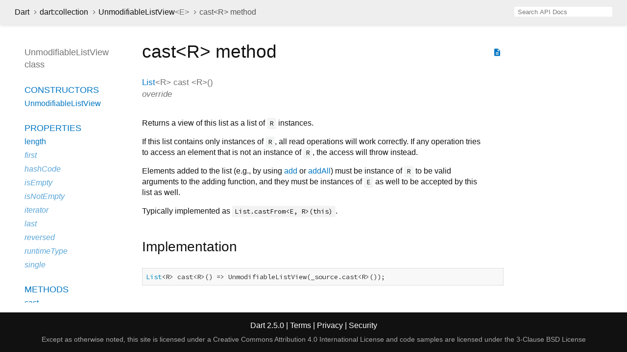

--- FILE ---
content_type: text/html
request_url: https://api.dart.dev/stable/2.5.0/dart-collection/UnmodifiableListView/cast.html
body_size: 2608
content:
<!DOCTYPE html>
<html lang="en">
<head>
  <meta charset="utf-8">
  <meta http-equiv="X-UA-Compatible" content="IE=edge">
  <meta name="viewport" content="width=device-width, height=device-height, initial-scale=1, user-scalable=no">
  <meta name="description" content="API docs for the cast method from the UnmodifiableListView class, for the Dart programming language.">
  <title>cast method - UnmodifiableListView class - dart:collection library - Dart API</title>
  <link rel="canonical" href="https://api.dart.dev/">
  <!-- required because all the links are pseudo-absolute -->
  <base href="../..">

  <link href="https://fonts.googleapis.com/css?family=Source+Code+Pro:500,400i,400,300|Source+Sans+Pro:400,300,700" rel="stylesheet">
  <link href="https://fonts.googleapis.com/icon?family=Material+Icons" rel="stylesheet">
  <link rel="stylesheet" href="static-assets/github.css">
  <link rel="stylesheet" href="static-assets/styles.css">
  <link rel="icon" href="static-assets/favicon.png">
  
<!-- Google tag (gtag.js) -->
<script async src="https://www.googletagmanager.com/gtag/js?id=G-VVQ8908SJ5"></script>
<script>
window.dataLayer = window.dataLayer || [];
function gtag(){dataLayer.push(arguments);}
gtag('js', new Date());

gtag('config', 'G-VVQ8908SJ5');
</script>
<link rel="preconnect" href="https://fonts.googleapis.com">
<link rel="preconnect" href="https://fonts.gstatic.com" crossorigin>
<link rel="preload" href="https://fonts.googleapis.com/css2?family=Google+Sans+Text:wght@400&family=Google+Sans:wght@500&display=swap" as="style">
<link rel="stylesheet" href="https://fonts.googleapis.com/css2?family=Google+Sans+Text:wght@400&family=Google+Sans:wght@500&display=swap">
<link rel="stylesheet" href="https://www.gstatic.com/glue/cookienotificationbar/cookienotificationbar.min.css">
</head>

<body>

<div id="overlay-under-drawer"></div>

<header id="title">
  <button id="sidenav-left-toggle" type="button">&nbsp;</button>
  <ol class="breadcrumbs gt-separated dark hidden-xs">
    <li><a href="index.html">Dart</a></li>
    <li><a href="dart-collection/dart-collection-library.html">dart:collection</a></li>
    <li><a href="dart-collection/UnmodifiableListView-class.html">UnmodifiableListView<span class="signature">&lt;<wbr><span class="type-parameter">E</span>&gt;</span></a></li>
    <li class="self-crumb">cast&lt;<wbr><span class="type-parameter">R</span>&gt; method</li>
  </ol>
  <div class="self-name">cast</div>
  <form class="search navbar-right" role="search">
    <input type="text" id="search-box" autocomplete="off" disabled class="form-control typeahead" placeholder="Loading search...">
  </form>
</header>

<main>

  <div id="dartdoc-sidebar-left" class="col-xs-6 col-sm-3 col-md-2 sidebar sidebar-offcanvas-left">
    <header id="header-search-sidebar" class="hidden-l">
      <form class="search-sidebar" role="search">
        <input type="text" id="search-sidebar" autocomplete="off" disabled class="form-control typeahead" placeholder="Loading search...">
      </form>
    </header>
    
    <ol class="breadcrumbs gt-separated dark hidden-l" id="sidebar-nav">
      <li><a href="index.html">Dart</a></li>
      <li><a href="dart-collection/dart-collection-library.html">dart:collection</a></li>
      <li><a href="dart-collection/UnmodifiableListView-class.html">UnmodifiableListView<span class="signature">&lt;<wbr><span class="type-parameter">E</span>&gt;</span></a></li>
      <li class="self-crumb">cast&lt;<wbr><span class="type-parameter">R</span>&gt; method</li>
    </ol>
    
    <h5>UnmodifiableListView class</h5>
    <ol>
      <li class="section-title"><a href="dart-collection/UnmodifiableListView-class.html#constructors">Constructors</a></li>
      <li><a href="dart-collection/UnmodifiableListView/UnmodifiableListView.html">UnmodifiableListView</a></li>
    
      <li class="section-title">
        <a href="dart-collection/UnmodifiableListView-class.html#instance-properties">Properties</a>
      </li>
      <li><a href="dart-collection/UnmodifiableListView/length.html">length</a></li>
      <li class="inherited"><a href="dart-collection/ListMixin/first.html">first</a></li>
      <li class="inherited"><a href="dart-core/Object/hashCode.html">hashCode</a></li>
      <li class="inherited"><a href="dart-collection/ListMixin/isEmpty.html">isEmpty</a></li>
      <li class="inherited"><a href="dart-collection/ListMixin/isNotEmpty.html">isNotEmpty</a></li>
      <li class="inherited"><a href="dart-collection/ListMixin/iterator.html">iterator</a></li>
      <li class="inherited"><a href="dart-collection/ListMixin/last.html">last</a></li>
      <li class="inherited"><a href="dart-collection/ListMixin/reversed.html">reversed</a></li>
      <li class="inherited"><a href="dart-core/Object/runtimeType.html">runtimeType</a></li>
      <li class="inherited"><a href="dart-collection/ListMixin/single.html">single</a></li>
    
      <li class="section-title"><a href="dart-collection/UnmodifiableListView-class.html#instance-methods">Methods</a></li>
      <li><a href="dart-collection/UnmodifiableListView/cast.html">cast</a></li>
      <li class="inherited"><a href="dart-collection/UnmodifiableListView/add.html">add</a></li>
      <li class="inherited"><a href="dart-collection/UnmodifiableListView/addAll.html">addAll</a></li>
      <li class="inherited"><a href="dart-collection/ListMixin/any.html">any</a></li>
      <li class="inherited"><a href="dart-collection/ListMixin/asMap.html">asMap</a></li>
      <li class="inherited"><a href="dart-collection/UnmodifiableListView/clear.html">clear</a></li>
      <li class="inherited"><a href="dart-collection/ListMixin/contains.html">contains</a></li>
      <li class="inherited"><a href="dart-collection/ListMixin/elementAt.html">elementAt</a></li>
      <li class="inherited"><a href="dart-collection/ListMixin/every.html">every</a></li>
      <li class="inherited"><a href="dart-collection/ListMixin/expand.html">expand</a></li>
      <li class="inherited"><a href="dart-collection/UnmodifiableListView/fillRange.html">fillRange</a></li>
      <li class="inherited"><a href="dart-collection/ListMixin/firstWhere.html">firstWhere</a></li>
      <li class="inherited"><a href="dart-collection/ListMixin/fold.html">fold</a></li>
      <li class="inherited"><a href="dart-collection/ListMixin/followedBy.html">followedBy</a></li>
      <li class="inherited"><a href="dart-collection/ListMixin/forEach.html">forEach</a></li>
      <li class="inherited"><a href="dart-collection/ListMixin/getRange.html">getRange</a></li>
      <li class="inherited"><a href="dart-collection/ListMixin/indexOf.html">indexOf</a></li>
      <li class="inherited"><a href="dart-collection/ListMixin/indexWhere.html">indexWhere</a></li>
      <li class="inherited"><a href="dart-collection/UnmodifiableListView/insert.html">insert</a></li>
      <li class="inherited"><a href="dart-collection/UnmodifiableListView/insertAll.html">insertAll</a></li>
      <li class="inherited"><a href="dart-collection/ListMixin/join.html">join</a></li>
      <li class="inherited"><a href="dart-collection/ListMixin/lastIndexOf.html">lastIndexOf</a></li>
      <li class="inherited"><a href="dart-collection/ListMixin/lastIndexWhere.html">lastIndexWhere</a></li>
      <li class="inherited"><a href="dart-collection/ListMixin/lastWhere.html">lastWhere</a></li>
      <li class="inherited"><a href="dart-collection/ListMixin/map.html">map</a></li>
      <li class="inherited"><a href="dart-core/Object/noSuchMethod.html">noSuchMethod</a></li>
      <li class="inherited"><a href="dart-collection/ListMixin/reduce.html">reduce</a></li>
      <li class="inherited"><a href="dart-collection/UnmodifiableListView/remove.html">remove</a></li>
      <li class="inherited"><a href="dart-collection/UnmodifiableListView/removeAt.html">removeAt</a></li>
      <li class="inherited"><a href="dart-collection/UnmodifiableListView/removeLast.html">removeLast</a></li>
      <li class="inherited"><a href="dart-collection/UnmodifiableListView/removeRange.html">removeRange</a></li>
      <li class="inherited"><a href="dart-collection/UnmodifiableListView/removeWhere.html">removeWhere</a></li>
      <li class="inherited"><a href="dart-collection/UnmodifiableListView/replaceRange.html">replaceRange</a></li>
      <li class="inherited"><a href="dart-collection/UnmodifiableListView/retainWhere.html">retainWhere</a></li>
      <li class="inherited"><a href="dart-collection/UnmodifiableListView/setAll.html">setAll</a></li>
      <li class="inherited"><a href="dart-collection/UnmodifiableListView/setRange.html">setRange</a></li>
      <li class="inherited"><a href="dart-collection/UnmodifiableListView/shuffle.html">shuffle</a></li>
      <li class="inherited"><a href="dart-collection/ListMixin/singleWhere.html">singleWhere</a></li>
      <li class="inherited"><a href="dart-collection/ListMixin/skip.html">skip</a></li>
      <li class="inherited"><a href="dart-collection/ListMixin/skipWhile.html">skipWhile</a></li>
      <li class="inherited"><a href="dart-collection/UnmodifiableListView/sort.html">sort</a></li>
      <li class="inherited"><a href="dart-collection/ListMixin/sublist.html">sublist</a></li>
      <li class="inherited"><a href="dart-collection/ListMixin/take.html">take</a></li>
      <li class="inherited"><a href="dart-collection/ListMixin/takeWhile.html">takeWhile</a></li>
      <li class="inherited"><a href="dart-collection/ListMixin/toList.html">toList</a></li>
      <li class="inherited"><a href="dart-collection/ListMixin/toSet.html">toSet</a></li>
      <li class="inherited"><a href="dart-collection/ListMixin/toString.html">toString</a></li>
      <li class="inherited"><a href="dart-collection/ListMixin/where.html">where</a></li>
      <li class="inherited"><a href="dart-collection/ListMixin/whereType.html">whereType</a></li>
    
      <li class="section-title"><a href="dart-collection/UnmodifiableListView-class.html#operators">Operators</a></li>
      <li><a href="dart-collection/UnmodifiableListView/operator_get.html">operator []</a></li>
      <li class="inherited"><a href="dart-collection/ListMixin/operator_plus.html">operator +</a></li>
      <li class="inherited"><a href="dart-core/Object/operator_equals.html">operator ==</a></li>
      <li class="inherited"><a href="dart-collection/UnmodifiableListView/operator_put.html">operator []=</a></li>
    
    
    
    </ol>
  </div><!--/.sidebar-offcanvas-->

  <div id="dartdoc-main-content" class="col-xs-12 col-sm-9 col-md-8 main-content">
      <div>  <div id="external-links" class="btn-group"><a title="View source code" class="source-link" href="https://github.com/dart-lang/sdk/blob/54a1bd9624d81217d40160ddb699f05a16d87358/sdk/lib/collection/collections.dart#L20"><i class="material-icons">description</i></a></div>
<h1><span class="kind-method">cast&lt;<wbr><span class="type-parameter">R</span>&gt;</span> method</h1></div>

    <section class="multi-line-signature">
      <span class="returntype"><a href="dart-core/List-class.html">List</a><span class="signature">&lt;<wbr><span class="type-parameter">R</span>&gt;</span></span>
            <span class="name ">cast</span>
&lt;<wbr><span class="type-parameter">R</span>&gt;(<wbr>)
      <div class="features">override</div>
    </section>
    <section class="desc markdown">
      <p>Returns a view of this list as a list of <code>R</code> instances.</p>
<p>If this list contains only instances of <code>R</code>, all read operations
will work correctly. If any operation tries to access an element
that is not an instance of <code>R</code>, the access will throw instead.</p>
<p>Elements added to the list (e.g., by using <a href="dart-collection/ListMixin/add.html">add</a> or <a href="dart-collection/ListMixin/addAll.html">addAll</a>)
must be instance of <code>R</code> to be valid arguments to the adding function,
and they must be instances of <code>E</code> as well to be accepted by
this list as well.</p>
<p>Typically implemented as <code>List.castFrom&lt;E, R&gt;(this)</code>.</p>
    </section>
    
    <section class="summary source-code" id="source">
      <h2><span>Implementation</span></h2>
      <pre class="language-dart"><code class="language-dart">List&lt;R&gt; cast&lt;R&gt;() =&gt; UnmodifiableListView(_source.cast&lt;R&gt;());</code></pre>
    </section>

  </div> <!-- /.main-content -->

  <div id="dartdoc-sidebar-right" class="col-xs-6 col-sm-6 col-md-2 sidebar sidebar-offcanvas-right">
  </div><!--/.sidebar-offcanvas-->

</main>

<footer>
  <span class="no-break">
    Dart
      2.5.0
  </span>
  <span class="glue-footer">
    <span class="no-break">
      | <a href="https://dart.dev/terms" title="Terms of use">Terms</a>
    </span>
    <span class="no-break">
      | <a href="https://policies.google.com/privacy" target="_blank" rel="noopener" title="Privacy policy" class="no-automatic-external">Privacy</a>
    </span>
    <span class="no-break">
      | <a href="https://dart.dev/security" title="Security philosophy and practices">Security</a>
    </span>

    <div class="copyright" style="font-size: 0.9em; color: darkgrey; margin-top: 0.5em;">
      Except as otherwise noted, this site is licensed under a
      <a style="color: darkgrey;" href="https://creativecommons.org/licenses/by/4.0/">
        Creative Commons Attribution 4.0 International License</a>
      and code samples are licensed under the
      <a style="color: darkgrey;" href="https://opensource.org/licenses/BSD-3-Clause" class="no-automatic-external">
        3-Clause BSD License</a>
    </div>
  </span>
</footer>

<script src="https://ajax.googleapis.com/ajax/libs/jquery/3.2.1/jquery.min.js"></script>
<script src="static-assets/typeahead.bundle.min.js"></script>
<script src="static-assets/highlight.pack.js"></script>
<script src="static-assets/URI.js"></script>
<script src="static-assets/script.js"></script>








<button aria-hidden="true" class="glue-footer__link glue-cookie-notification-bar-control">
  Cookies management controls
</button>
<script src="https://www.gstatic.com/glue/cookienotificationbar/cookienotificationbar.min.js" data-glue-cookie-notification-bar-category="2B">
</script>
    </body></html>